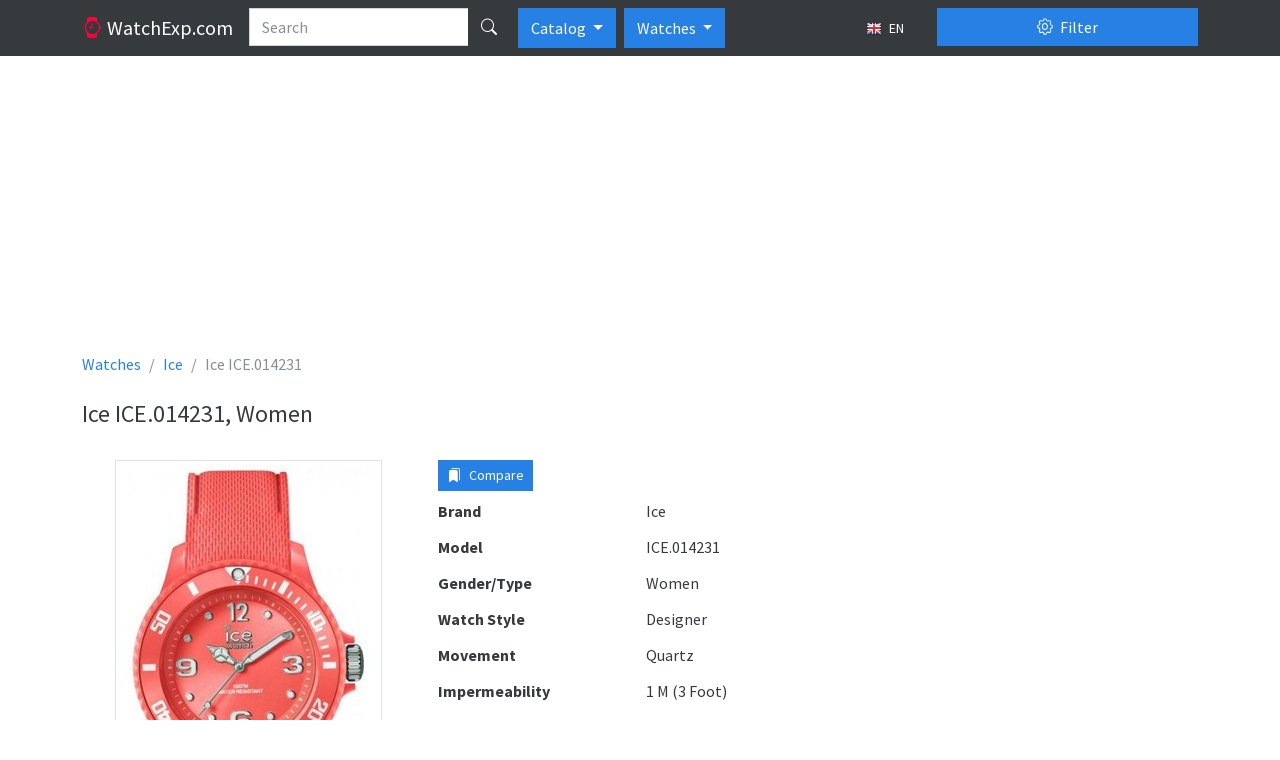

--- FILE ---
content_type: text/html; charset=utf-8
request_url: https://www.google.com/recaptcha/api2/aframe
body_size: 266
content:
<!DOCTYPE HTML><html><head><meta http-equiv="content-type" content="text/html; charset=UTF-8"></head><body><script nonce="z7FNYTIW-Y3bIh7uivKpIg">/** Anti-fraud and anti-abuse applications only. See google.com/recaptcha */ try{var clients={'sodar':'https://pagead2.googlesyndication.com/pagead/sodar?'};window.addEventListener("message",function(a){try{if(a.source===window.parent){var b=JSON.parse(a.data);var c=clients[b['id']];if(c){var d=document.createElement('img');d.src=c+b['params']+'&rc='+(localStorage.getItem("rc::a")?sessionStorage.getItem("rc::b"):"");window.document.body.appendChild(d);sessionStorage.setItem("rc::e",parseInt(sessionStorage.getItem("rc::e")||0)+1);localStorage.setItem("rc::h",'1769638660062');}}}catch(b){}});window.parent.postMessage("_grecaptcha_ready", "*");}catch(b){}</script></body></html>